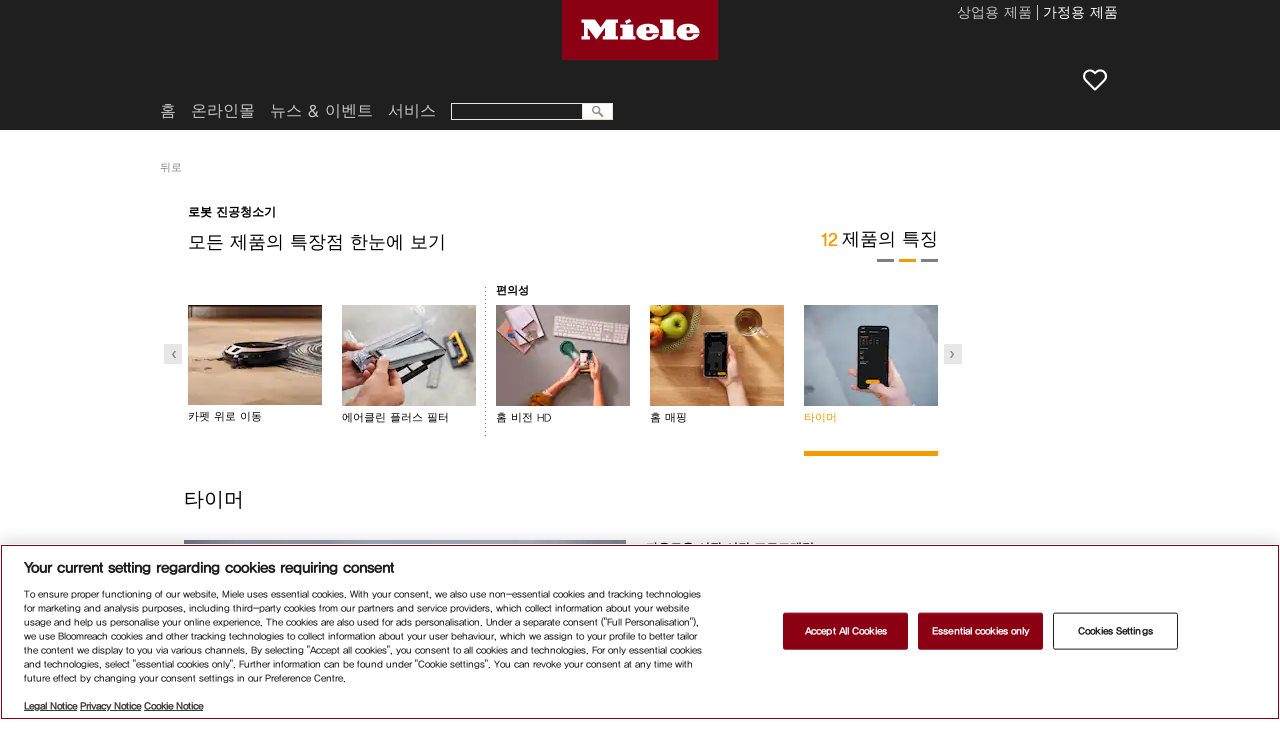

--- FILE ---
content_type: text/html;charset=UTF-8
request_url: https://www.miele.co.kr/domestic/2753.htm?info=200228656-ZPV
body_size: 5045
content:
<head xmlns:rde-dm="http://www.reddot.de/rde/ns/dm" xmlns:rde-idea="http://www.reddot.de/rde/ns/idea" xmlns:rde-rd="http://www.reddot.de/2000/rde/rd" xmlns:rde-rdf="http://www.reddot.de/rde/ns/rdf" xmlns:rde-xmaps="http://www.reddot.de/rde/ns/xmaps" xmlns:rdf="http://www.w3.org/TR/REC-rdf-syntax/" xmlns:xsl-template="http://www.reddot.de/rde/ns/template"><meta http-equiv="Content-Type" content="text/html; charset=UTF-8"><meta charset="utf-8"><meta content="IE=edge" http-equiv="X-UA-Compatible"><title> - 로봇 진공청소기</title><meta content="https://media.miele.com/images/2000017/200001776/20000177675.png?imwidth=134&amp;impolicy=z-derivate" name="boximg">

<link href="https://www.miele.co.kr/domestic/2753.htm?info=200228656-ZPV" rel="canonical">
        
<meta content="--홈--!Inactive!: 제품--!Inactive!: 진공청소기--로봇 진공청소기" name="solr-cat">
<meta content="width=1024" name="viewport">
<meta content="telephone=no" name="format-detection">
<script type="text/javascript">
   var miele = {
       vg: "DOMESTIC_KR",
       vgLang: "ko",
       DSext: "",
       sysPrefix: "",
       translate: {
          close: "닫기",
          waiting: "잠시 기다려주십시오."
       },
       commonPath: "/media/common/"
   };

   window["mieleGlobals"]= window["mieleGlobals"] || {}
   window["mieleGlobals"].remotePath= ""
</script>


                        <link href="https://m.miele.co.kr/domestic/2753.htm?info=200228656-ZPV" id="lAlternate" media="only screen and (max-width: 960px)" rel="alternate">
                                
                        <script type="text/javascript">
                            if ( !(/^https?:\/\/([^?\/]*?)\.miele(.*?)\.(.*)/i.test(document.referrer)) ) 
                               if (/Android.+mobile|webOS|iPhone|iPod|BlackBerry|IEMobile|Opera Mini/i.test(navigator.userAgent)) {
                                    var allElements = document.getElementsByTagName('link'),
                                    curElement;
                                    for(var i in allElements) {
                                        curElement = allElements[i];
                                        if(curElement.getAttribute("rel") == "alternate") {
                                		   window.location.href = curElement.getAttribute("href") + (curElement.getAttribute("href").indexOf('?') > 0 ? String.fromCharCode(38) + window.location.search.slice(1) : window.location.search) + '#referrer=' + encodeURIComponent(document.referrer);
                                        }
                                    }                              
                               }
                        </script>
                        
            <script type="text/javascript" src="/wmedia/wph/1.8.7/web13.min.js"></script>
            
            <link href="/media/common/img/fav/favicon.ico" rel="shortcut icon">
            <link href="/media/common/img/fav/favicon-96x96.png" rel="icon" sizes="96x96" type="image/png">
            <link href="/media/common/img/fav/favicon-32x32.png" rel="icon" sizes="32x32" type="image/png">
            <link href="/media/common/img/fav/favicon-16x16.png" rel="icon" sizes="16x16" type="image/png">
            <link href="/media/common/img/fav/favicon-192x192.png" rel="icon" sizes="192x192" type="image/png">
            <link href="/media/common/img/fav/apple-touch-icon-57x57.png" rel="apple-touch-icon" sizes="57x57">
            <link href="/media/common/img/fav/apple-touch-icon-114x114.png" rel="apple-touch-icon" sizes="114x114">
            <link href="/media/common/img/fav/apple-touch-icon-72x72.png" rel="apple-touch-icon" sizes="72x72">
            <link href="/media/common/img/fav/apple-touch-icon-144x144.png" rel="apple-touch-icon" sizes="144x144">
            <link href="/media/common/img/fav/apple-touch-icon-60x60.png" rel="apple-touch-icon" sizes="60x60">
            <link href="/media/common/img/fav/apple-touch-icon-120x120.png" rel="apple-touch-icon" sizes="120x120">
            <link href="/media/common/img/fav/apple-touch-icon-76x76.png" rel="apple-touch-icon" sizes="76x76">
            <link href="/media/common/img/fav/apple-touch-icon-152x152.png" rel="apple-touch-icon" sizes="152x152">
            <link href="/media/common/img/fav/apple-touch-icon-180x180.png" rel="apple-touch-icon" sizes="180x180">
            <meta content="Miele" name="application-name">
            <meta content="#e60000" name="msapplication-TileColor">
            <meta content="/media/common/img/fav/mstile-144x144.png" name="msapplication-TileImage">
            <meta content="/media/common/img/fav/mstile-310x310.png" name="msapplication-square310x310logo">
            <meta content="/media/common/img/fav/mstile-70x70.png" name="msapplication-square70x70logo">
            <meta content="/media/common/img/fav/mstile-310x150.png" name="msapplication-wide310x150logo">
            <meta content="/media/common/img/fav/mstile-150x150.png" name="msapplication-square150x150logo">
            <meta content="/media/common/img/fav/browserconfig.xml" name="msapplication-config">
            <link href="/media/domestic_kr/css/style.css" rel="stylesheet">
            <script src="/media/common/js/script.min.js"></script>

        




   
 </head><body xmlns:rde-dm="http://www.reddot.de/rde/ns/dm" xmlns:rde-idea="http://www.reddot.de/rde/ns/idea" xmlns:rde-rd="http://www.reddot.de/2000/rde/rd" xmlns:rde-rdf="http://www.reddot.de/rde/ns/rdf" xmlns:rde-xmaps="http://www.reddot.de/rde/ns/xmaps" xmlns:rdf="http://www.w3.org/TR/REC-rdf-syntax/" xmlns:xsl-template="http://www.reddot.de/rde/ns/template" class="t-legacy t-dark-mode">
        
<noscript><iframe src="//www.googletagmanager.com/ns.html?id=GTM-TKW8XNP" height="0" width="0" style="display:none;visibility:hidden"></iframe></noscript><script>(function(w,d,s,l,i){w[l]=w[l]||[];w[l].push({'gtm.start': new Date().getTime(),event:'gtm.js'});var f=d.getElementsByTagName(s)[0], j=d.createElement(s),dl=l!='dataLayer'?'&l='+l:'';j.async=true;j.src='//www.googletagmanager.com/gtm.js?id='+i+dl;f.parentNode.insertBefore(j,f);})(window,document,'script','dataLayer','GTM-TKW8XNP');</script>
        <!--search_noindex--><ul class="ym-skiplinks" x-nutch="ignore">
            <li><a class="ym-skip" href="#mainNavigation">메인 탐색창으로 건너뛰기(Enter 누르기)</a></li>
            <li><a class="ym-skip" href="#contentArea">메인 콘텐츠로 건너뛰기(Enter 누르기)</a></li>
            <li><a class="ym-skip" href="#footer">푸터로 건너뛰기(Enter 누르기)</a></li>
        </ul><!--/search_noindex-->
    <div class="ym-wrapper" id="mainArea"><!--mainAreaStart--><!--contentArea--><div id="contentArea"><script type="text/javascript">$('link[rel=canonical][href*="#overlay-"]').each(function(){location.href = this.href});</script><div class="contentBox"><!--search_noindex--><nav class="cc-breadcrumb-root" x-nutch="ignore"><ul class="cc-breadcrumb-levels"><li class="cc-breadcrumb-levels__item cc-breadcrumb-levels__item--backlink backlink nojs-hidden"><a href="javascript:history.back()">뒤로</a></li><li class="cc-breadcrumb-levels__item cc-breadcrumb-levels__item--active backlink nojs-hidden"></li></ul></nav><div class="ym-grid-full"><!--OverlayNavigation--><!--search_noindex--><div x-nutch="ignore" class="overlayNavigation with-categories"><div class="head" id="pagerHead-200228656-ZPV"><div class="leftBox"><h1>모든 제품의 특장점 한눈에 보기</h1><strong>로봇 진공청소기</strong></div><div class="rightBox"><span class="counter"></span><span class="text">제품의 특징</span></div><div class="pagination"></div></div><div class="pager" rel="pagerHead-200228656-ZPV"><div class="wrapper"><div class="wrapper-allItems"><ul class="items"><strong>안전</strong><li id="iod200228652-ZPV"><a href="/domestic/2753.htm?info=200228652-ZPV"><img alt="" class="thumb" src="https://media.miele.com/images/2000017/200001776/20000177673.png?imwidth=134&amp;impolicy=z-derivate"><span>가구 보호 기술</span></a></li></ul><div class="delimiter-dotted-right"></div><ul class="items"><strong>컴포트의 청결성</strong><li id="iod200228282-ZPV"><a href="/domestic/2753.htm?info=200228282-ZPV"><img alt="" class="thumb" src="https://media.miele.com/images/2000017/200001776/20000177672.png?imwidth=134&amp;impolicy=z-derivate"><span>콰트로 세척력</span></a></li><li id="iod200228646-ZPV"><a href="/domestic/2753.htm?info=200228646-ZPV"><img alt="" class="thumb" src="https://media.miele.com/images/2000017/200001776/20000177668.png?imwidth=134&amp;impolicy=z-derivate"><span>3D 스마트 네비게이션</span></a></li><li id="iod200228650-ZPV"><a href="/domestic/2753.htm?info=200228650-ZPV"><img alt="" class="thumb" src="https://media.miele.com/images/2000017/200001777/20000177787.png?imWidth=134&amp;impolicy=z-crop&amp;x=0&amp;y=1&amp;w=5120&amp;h=3839"><span>170 분 동안 계속 사용 가능</span></a></li><li id="iod200228662-ZPV"><a href="/domestic/2753.htm?info=200228662-ZPV"><img alt="" class="thumb" src="https://media.miele.com/images/2000017/200001776/20000177679.png?imWidth=134&amp;impolicy=z-crop&amp;x=1&amp;y=0&amp;w=2879&amp;h=2160"><span>슬림라인 설치 형태</span></a></li><li id="iod200228664-ZPV"><a href="/domestic/2753.htm?info=200228664-ZPV"><img alt="" class="thumb" src="https://media.miele.com/images/2000017/200001776/20000177681.png?imwidth=134&amp;impolicy=z-derivate"><span>카펫 위로 이동</span></a></li><li id="iod200228654-ZPV"><a href="/domestic/2753.htm?info=200228654-ZPV"><img alt="" class="thumb" src="https://media.miele.com/images/2000013/200001368/20000136822.png?imwidth=134&amp;impolicy=z-derivate"><span>에어클린 플러스 필터</span></a></li></ul><div class="delimiter-dotted-right"></div><ul class="items"><strong>편의성</strong><li id="iod200227895-ZPV"><a href="/domestic/2753.htm?info=200227895-ZPV"><img alt="" class="thumb" src="https://media.miele.com/images/2000017/200001776/20000177671.png?imwidth=134&amp;impolicy=z-derivate"><span>홈 비전 HD </span></a></li><li id="iod200228648-ZPV"><a href="/domestic/2753.htm?info=200228648-ZPV"><img alt="" class="thumb" src="https://media.miele.com/images/2000017/200001772/20000177226.png?imWidth=134&amp;impolicy=z-crop&amp;x=0&amp;y=0&amp;w=3477&amp;h=2608"><span>홈 매핑</span></a></li><li id="iod200228656-ZPV" class="active"><a href="/domestic/2753.htm?info=200228656-ZPV"><img alt="" class="thumb" src="https://media.miele.com/images/2000017/200001776/20000177675.png?imwidth=134&amp;impolicy=z-derivate"><span>타이머</span></a></li><li id="iod200228658-ZPV"><a href="/domestic/2753.htm?info=200228658-ZPV"><img alt="" class="thumb" src="https://media.miele.com/images/2000017/200001777/20000177784.png?imwidth=134&amp;impolicy=z-derivate"><span>리모컨</span></a></li><li id="iod200228660-ZPV"><a href="/domestic/2753.htm?info=200228660-ZPV"><img alt="" class="thumb" src="https://media.miele.com/images/2000017/200001776/20000177677.png?imwidth=134&amp;impolicy=z-derivate"><span>터치 컨트롤</span></a></li></ul><div class="delimiter-dotted-right"></div></div></div></div></div><!--/search_noindex--><!--//OverlayNavigation--><script type="text/javascript">$(".pager").pager();</script></div><!--OverlayContent--><div class="ym-grid"><div id="OC200228656-ZPV"><div class="ym-g924-10 ym-gl"><div class="ym-gbox delimiter-blank-bottom"><h2>타이머</h2></div></div><div class="ym-g924-10 ym-gl"><div class="ym-g924-6 ym-gl teaser-small delimiter-blank-bottom"><div class="ym-gbox"><img alt="" src="https://media.miele.com/images/2000017/200001776/20000177675.png?imwidth=442&amp;impolicy=z-derivate" width="442"></div></div><div class="ym-g924-4 ym-gl teaser-small delimiter-blank-bottom"><div class="ym-gbox"><strong>자유로운 시작 시간 프로그래밍</strong><div class="paragraph">스카우트로 바닥 청소 시간을 개별적으로 프로그램 할 수 있습니다. 예를 들어, 외출 시에도 청소기를 작동시킬 수 있습니다. 스카우트는 정해진 시간에 청소를 시작합니다. 청소를 마치면 기기는 스스로 도킹 스테이션으로 돌아가 배터리를 재충전합니다. 그러므로 스카우트가 청소를 하는 동안 자유롭게 외출할 수 있습니다.</div></div></div></div><div class="ym-g924-10 ym-gl delimiter-blank-bottom"><div class="ym-gbox"><div class="delimiter-gray-bottom"></div><span class="footnote benefit">모델에 따라 차이가 있을 수 있습니다. 상기 이미지는 설명을 돕기 위한 예시입니다.</span></div></div></div></div><script type="text/javascript">
				$('#OC200228656-ZPV').initFootNotes({'moveTo':false});
				$('#OC200228656-ZPV a.mouseover').mieleOverlay({profile:'infobox'});
				$('#OC200228656-ZPV a.link-footnote').mieleOverlay({profile:'infobox'});
			</script><!--//OverlayContent--></div>
        <!--search_noindex--><div class="contentBox" id="backlinkBox" x-nutch="ignore">
            
            <div class="ym-grid">
                <div class="ym-g924-12 ym-gl">
                    <div class="ym-gbox gboxDelimiter-shadow cntFootnote">
                        <div class="delimiter-blank-top"></div>
                       <div class="footnote">제품 성능 향상에 따라 사양이 변경될 수 있습니다. </div>
                    </div>
                </div>
            </div>
            <div class="ym-grid">
               <div class="ym-g924-12 ym-gl">
                  <div class="ym-gbox">
                     <ul class="gotoLinks">
                        <!--<li class="back nojs-hidden"><a href="javascript:history.back()">뒤로</a></li>-->
                        <li class="up"><a href="#">페이지 맨 위로</a></li>
                     </ul>
                  </div>
               </div>
            </div>
         </div><!--/search_noindex-->
    </div><!--//contentArea--><header x-nutch="ignore"><!--search_noindex--><div id="headerArea">
<div class="fd-header cc-page-header-for-domestic cc-page-header-for-domestic__header-top-area" id="headerTopArea">
    <nav class="targetGroupNavigation">
        <ul>



        <li class="active"><a href="https://www.miele.co.kr" target="_self">가정용 제품</a></li>
      



        <li ><a href="https://www.miele.com/en-kr/p/" target="_blank">상업용 제품</a></li>
      

        </ul>
    </nav>
    <div id="headerToolbox">

        <div id="memo" class="headerToolboxItem" title="위시 리스트">
            <a href="/domestic/wish-list-1940.htm">
                <span class="text">위시 리스트</span>
                <span class="itemCounter">0</span>
            </a>
        </div>
            
    </div>
</div>


<a href="//www.miele.co.kr/" class="miele-logo">
	<span class="miele-logo__logo"></span>
</a>

                <div class="fd-header cc-page-header-for-domestic cc-page-header-for-domestic__sharebuttons" id="shareButtons" style="display:none"><div class="shareButtons"><span>공유:</span>
            
                        <a class="smlFacebook" onclick="initSocialMediaButton(event,this)" href="https://www.facebook.com/sharer/sharer.php"><img alt="" title="Facebook" src="https://media.miele.com/media/domestic_kr/media/layout/face.png" /></a>
                    
                        <a class="smlLineIt" onclick="initSocialMediaButton(event,this)" href="#"><img alt="" title="LINE it" src="https://media.miele.com/media/domestic_kr/media/layout/line.png" style="width:20px; height:20px" /></a>
                    
</div></div>
<script type="text/javascript">$(document).ready(function(){$("#shareButtons").find(".shareButtons").appendTo(".breadcrumbToolbox");}); </script>
            
   </div>
      <div id="headerMainNavArea">
            <nav id="mainNavigation" class="fd-navigation cc-mainnavigation-root mainNavigation">
        <ul>

            <li>
        
                    <a href="https://www.miele.co.kr/">홈</a>
                
        </li> 

                    <li class="fd-navigation cc-mainnavigation-level-1"><a  href="https://shop.miele.co.kr" target="_blank">온라인몰</a></li>
                
   
  

   
  

                    <li class="fd-navigation cc-mainnavigation-level-1"><a  href="/domestic/news-and-events-20.htm">뉴스 &amp; 이벤트</a></li>
                
   
  

                    <li class="fd-navigation cc-mainnavigation-level-1"><a  href="/domestic/service-21.htm">서비스</a></li>
                
   
  

   
  

   
  

   
  

   
  

   
  

   
  

   
 
        
        </ul>

        <form action="//www.miele.co.kr/domestic/search-2015.htm" 
            method="get" 
            id="mainNavSearch" 
            name="mainNavSearch"
            class="expanded">
            <input type="text" name="q" class="searchAutocomplete">
            <img alt="" src="https://media.miele.com/media/domestic_kr/media/layout/products/search.png">
        </form>
        
    </nav>
 
      </div><!--/search_noindex--></header><!--search_noindex-->
                <footer id="#footer" x-nutch="ignore" class="fd-footer cc-new-footer-for-domestic">
                    <div id="footerArea">
            
    
    <div class="socialIcons useSocialIcons">
        <a href="https://www.instagram.com/miele" target="_blank" class="fd-footer cc-social-media-icon"><img src="https://media.miele.com/media/domestic_kr/media/layout/insta.png" alt="" /></a>
 <a href="https://www.facebook.com/miele.korea" target="_blank" class="fd-footer cc-social-media-icon"><img src="https://media.miele.com/media/domestic_kr/media/layout/face.png" alt="" /></a>
 <a href="https://www.youtube.com/Mielekorea" target="_blank" class="fd-footer cc-social-media-icon"><img src="https://media.miele.com/media/domestic_kr/media/layout/yout.png" alt="" /></a>
 
    </div>
    
    <nav class="footerNavigation">
        <ul>
            
                
                <li>
                               <a href="https://shop.miele.co.kr/" target="_blank">Shop</a>
                            </li>
            
                
                <li>
                               <a href="/domestic/newsletter-2156.htm">뉴스레터</a>
                            </li>
            
                
                <li>
                               <a href="/domestic/mielehome-3579.htm" target="_self">Miele@home</a>
                            </li>
            
                
                <li>
                               <a href="/domestic/contact-45.htm">연락처</a>
                            </li>
            
                
                <li>
                               <a href="/manual" target="_self">사용설명서</a>
                            </li>
            
                
                <li>
                               <a href="/domestic/about-us-23.htm" target="_self">밀레 소개</a>
                            </li>
            
                
                <li>
                               <a href="/domestic/good-reasons-for-choosing-miele-441.htm" target="_self">밀레를 선택해야 하는 이유</a>
                            </li>
            
                
                <li>
                               <a href="https://www.miele.com/en/com/index-h.htm" target="_self">매장</a>
                            </li>
            
                
                <li>
                               <a href="https://www.miele.com/en/project-business/index.htm" target="_blank">건설프로젝트</a>
                            </li>
            
                
                <li>
                               <a href="https://www.miele.com/en/com/index-l.htm" target="_self">판매업체 포탈</a>
                            </li>
            
                
                <li>
                               <a href="/m/index-k.htm" target="_self">채용정보</a>
                            </li>
            
                
                <li>
                               <a href="https://www.miele.de/en/m/index-p.htm" target="_blank">홍보센터</a>
                            </li>
            
                
                <li>
                               <a href="https://www.miele.com/international/enint/home.htm" target="_blank">밀레</a>
                            </li>
            
                
                <li>
                               <a href="/domestic/data-protection-46.htm">개인정보처리방침</a>
                            </li>
            
                
                <li>
                               <a href="/domestic/terms-of-use-3124.htm">콘텐츠 사용약관</a>
                            </li>
            
                
                <li>
                               <a href="/domestic/gtc-48.htm">이용약관</a>
                            </li>
            
                
                
            
                
                
            
                
                <li>
                               <a href="/domestic/sitemap-xsl-3307.htm" target="_self">사이트맵</a>
                            </li>
            
        </ul>
    </nav>
    
                <!--
            <form action="//www.miele.co.kr/domestic/search-2015.htm" method="get" id="footerSearch" name="footerSearch" class="useSocialIcons">
                <input type="text" name="q" class="searchAutocomplete">
                <img alt="" src="https://media.miele.com/media/domestic_kr/media/layout/products/search.png" />
            </form>
                -->
                
    
    <img id="wappen" src="https://media.miele.com/media/domestic_kr/media/layout/products/wappen.png" alt="" />
    
    

    

                </div></footer>
            
<!--  -->
<!--/search_noindex--><!--mainAreaEnd--></div></body>